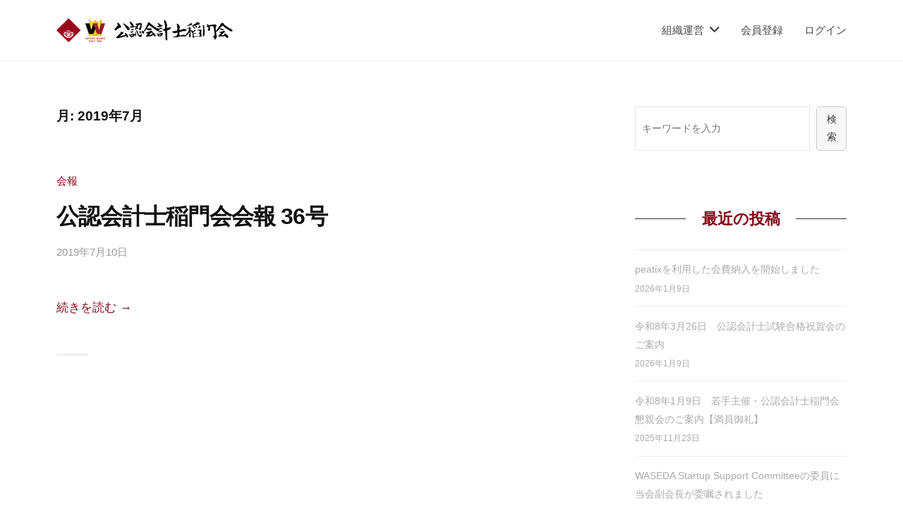

--- FILE ---
content_type: text/html; charset=UTF-8
request_url: https://www.cpa-tomonkai.jp/wp-admin/admin-ajax.php
body_size: 192
content:
71815.4b389a7d3e1db1664168d36484a86115